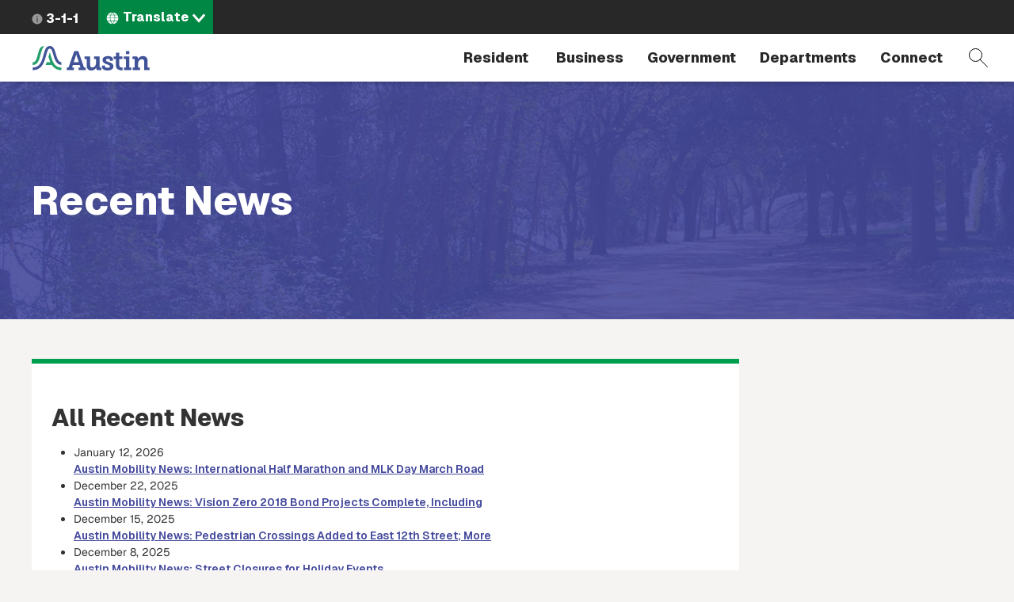

--- FILE ---
content_type: text/html; charset=UTF-8
request_url: https://www.austintexas.gov/news-all/49309
body_size: 11101
content:
<!DOCTYPE html>
<html  lang="en" dir="ltr" prefix="content: http://purl.org/rss/1.0/modules/content/  dc: http://purl.org/dc/terms/  foaf: http://xmlns.com/foaf/0.1/  og: http://ogp.me/ns#  rdfs: http://www.w3.org/2000/01/rdf-schema#  schema: http://schema.org/  sioc: http://rdfs.org/sioc/ns#  sioct: http://rdfs.org/sioc/types#  skos: http://www.w3.org/2004/02/skos/core#  xsd: http://www.w3.org/2001/XMLSchema# ">
  <head>
    <meta charset="utf-8" />
<link rel="canonical" href="https://www.austintexas.gov/news-all/49309" />
<meta name="Generator" content="Drupal 10 (https://www.drupal.org)" />
<meta name="MobileOptimized" content="width" />
<meta name="HandheldFriendly" content="true" />
<meta name="viewport" content="width=device-width, initial-scale=1.0" />
<link rel="icon" href="/themes/custom/coa/favicon.ico" type="image/png" />
<script>window.a2a_config=window.a2a_config||{};a2a_config.callbacks=[];a2a_config.overlays=[];a2a_config.templates={};</script>

    <title>Recent News | AustinTexas.gov</title>
    <link rel="stylesheet" media="all" href="/sites/default/files/css/css_lEitJx6AbQW-82khi4PFltxL4zdFj8naYZ-_B_ZePXk.css?delta=0&amp;language=en&amp;theme=coa&amp;include=[base64]" />
<link rel="stylesheet" media="all" href="/sites/default/files/css/css_8UT2nto58WSjhppblauTZu2sJSBqYXo4TIiBl9EuJrA.css?delta=1&amp;language=en&amp;theme=coa&amp;include=[base64]" />
<link rel="stylesheet" media="all" href="https://cdnjs.cloudflare.com/ajax/libs/font-awesome/4.7.0/css/font-awesome.min.css" />
<link rel="stylesheet" media="all" href="https://cdn.bitmovin.com/player/web/8/bitmovinplayer-ui.css" />
<link rel="stylesheet" media="all" href="/sites/default/files/asset_injector/css/all_events_background-881cbce28e6b401fb6dc166495ab147f.css?t8iwu5" />
<link rel="stylesheet" media="all" href="/sites/default/files/css/css_9y6ym4bpZjE2uENw2YRac_erOc7-t3PiOmghG0wU15w.css?delta=5&amp;language=en&amp;theme=coa&amp;include=[base64]" />
<link rel="stylesheet" media="all" href="/sites/default/files/asset_injector/css/turn_off_gtranslate-92508dd2432955fd259fc5548a1d0783.css?t8iwu5" />

    <script type="application/json" data-drupal-selector="drupal-settings-json">{"path":{"baseUrl":"\/","pathPrefix":"","currentPath":"news-all\/49309","currentPathIsAdmin":false,"isFront":false,"currentLanguage":"en"},"pluralDelimiter":"\u0003","suppressDeprecationErrors":true,"gtag":{"tagId":"","consentMode":false,"otherIds":[],"events":[],"additionalConfigInfo":[]},"ajaxPageState":{"libraries":"[base64]","theme":"coa","theme_token":null},"ajaxTrustedUrl":{"\/search-pages":true},"gtm":{"tagId":null,"settings":{"data_layer":"dataLayer","include_environment":false},"tagIds":["GTM-WHQFX42"]},"data":{"extlink":{"extTarget":false,"extTargetNoOverride":false,"extNofollow":false,"extNoreferrer":false,"extFollowNoOverride":false,"extClass":"0","extLabel":"(link is external)","extImgClass":false,"extSubdomains":false,"extExclude":"","extInclude":"","extCssExclude":"","extCssExplicit":"","extAlert":false,"extAlertText":"This link will take you to an external web site. We are not responsible for their content.","mailtoClass":"0","mailtoLabel":"(link sends email)","extUseFontAwesome":false,"extIconPlacement":"before","extFaLinkClasses":"fa fa-external-link","extFaMailtoClasses":"fa fa-envelope-o","whitelistedDomains":[]}},"ckeditorAccordion":{"accordionStyle":{"collapseAll":1,"keepRowsOpen":null,"animateAccordionOpenAndClose":1,"openTabsWithHash":1,"allowHtmlInTitles":0}},"bootstrap":{"forms_has_error_value_toggle":1,"modal_animation":1,"modal_backdrop":"true","modal_focus_input":1,"modal_keyboard":1,"modal_select_text":1,"modal_show":1,"modal_size":"","popover_enabled":1,"popover_animation":1,"popover_auto_close":1,"popover_container":"body","popover_content":"","popover_delay":"0","popover_html":0,"popover_placement":"right","popover_selector":"","popover_title":"","popover_trigger":"click","tooltip_enabled":1,"tooltip_animation":1,"tooltip_container":"body","tooltip_delay":"0","tooltip_html":0,"tooltip_placement":"auto left","tooltip_selector":"","tooltip_trigger":"hover"},"viewsJumpMenu":{"translation-selector-menu-block-1-jump-menu":{"new_window":false}},"coa_custom":{"js":{"custom_variable":"notnode"},"user_role":"admin_publisher"},"user":{"uid":0,"permissionsHash":"498f8a30997b655ff04e4c2d13be805c8a62fb8d2cd4bfc4a2985bac35a66cef"}}</script>
<script src="/sites/default/files/js/js_1tbvoQ3UR91jiKDumpJ04KXd5cg8VT6CqLm0sM0VxBc.js?scope=header&amp;delta=0&amp;language=en&amp;theme=coa&amp;include=[base64]"></script>
<script src="/sites/default/files/asset_injector/js/translation_header-c9dbbeed15aa1cc135f221491e1514c2.js?t8iwu5"></script>
<script src="/modules/contrib/google_tag/js/gtag.js?t8iwu5"></script>
<script src="/modules/contrib/google_tag/js/gtm.js?t8iwu5"></script>

  </head>
  <body class="news-all-49309 path-news-all navbar-is-fixed-top has-glyphicons">
    <a href="#main-content" class="focusable skip-link">Skip to main content</a>
    <noscript><iframe src="https://www.googletagmanager.com/ns.html?id=GTM-WHQFX42"
                  height="0" width="0" style="display:none;visibility:hidden"></iframe></noscript>

      <div class="dialog-off-canvas-main-canvas" data-off-canvas-main-canvas>
          
    <header class="navbar navbar-default navbar-fixed-top" id="navbar">
                              <div id="above_header">
            <a href="/" class="microsite-home-link">austintexas.gov</a>
              <div class="region region-above-header">
    <nav role="navigation" aria-labelledby="block-actionnavigation-menu" id="block-actionnavigation">
            
  <h2 class="visually-hidden" id="block-actionnavigation-menu">Action Navigation</h2>
  

        

      <ul class="menu menu--menu-action-navigation nav">
      
                        <li class="first last">
                                      <a class="icon-311" href="/department/311">3-1-1</a>
                                        </li>
          </ul>
  

  </nav>
<section class="views-element-container block block-views block-views-blocktranslation-selector-menu-block-1 clearfix" id="block-coa-views-block-translation-selector-menu-block-1">
  
    

      <div class="form-group"><div class="lang-selector-cofa view view-translation-selector-menu view-id-translation_selector_menu view-display-id-block_1 js-view-dom-id-239c1c4cd1bbd594a4e411acd10e49e2214da2534a881c896acae8c27a8bdbf0">
  
    
      
      <div class="view-content">
      
<div>
    <select class="lang-selector-cofa-select OneLinkNoTx ViewsJumpMenu js-viewsJumpMenu" title="Translate" id="translation-selector-menu-block-1-jump-menu" aria-label="Language selector">
    <option>Translate</option>
      <option data-url="javascript:void(0);" lang-value="en-us");">English</option>
      <option data-url="javascript:void(0);" lang-value="es-us");">Español</option>
      <option data-url="javascript:void(0);" lang-value="fr-fr");">Français</option>
      <option data-url="javascript:void(0);" lang-value="sw-ke");">Kiswahili</option>
      <option data-url="javascript:void(0);" lang-value="vi-vn");">Tiếng Việt</option>
      <option data-url="javascript:void(0);" lang-value="ur-in");">اردو</option>
      <option data-url="javascript:void(0);" lang-value="ar-xy");">العربية</option>
      <option data-url="javascript:void(0);" lang-value="ps-af");">پښتو</option>
      <option data-url="javascript:void(0);" lang-value="ne-np");">नेपाली</option>
      <option data-url="javascript:void(0);" lang-value="hi-in");">हिंदी</option>
      <option data-url="javascript:void(0);" lang-value="my-mm");">မြန်မာ</option>
      <option data-url="javascript:void(0);" lang-value="ti-et");">ትግርኛ</option>
      <option data-url="javascript:void(0);" lang-value="zh-cn");">简体中文</option>
      <option data-url="javascript:void(0);" lang-value="zh-tw");">繁體中文</option>
      <option data-url="javascript:void(0);" lang-value="ko-kr");">한국어</option>
    </select>
</div>

    </div>
  
          </div>
</div>

  </section>


  </div>

          </div>
              
      <div class="navbar-header-wrapper">
        <div class="navbar-header">
            <div class="region region-navigation">
        <span class="notranslate">
    <a class="logo navbar-btn" href="/" title="City of Austin Home" rel="home">
            <img src="/themes/custom/coa/images/austin-header-branding-logo.svg" alt="City of Austin - Website">
      </a>
      </span>
<section class="views-exposed-form block block-views block-views-exposed-filter-blocksearch-pages-page-1 clearfix" data-drupal-selector="views-exposed-form-search-pages-page-1" id="block-exposedformsearch-pagespage-1">
  
    

      <form action="/search-pages" method="get" id="views-exposed-form-search-pages-page-1" accept-charset="UTF-8">
  <div class="form--inline form-inline clearfix">
  <div class="form-item js-form-item form-type-textfield js-form-type-textfield form-item-search-api-fulltext js-form-item-search-api-fulltext form-no-label form-group">
  
  
  <input placeholder="Search by keyword" data-drupal-selector="edit-search-api-fulltext" class="form-text form-control" type="text" id="edit-search-api-fulltext" name="search_api_fulltext" value="" size="30" maxlength="128" />

  
  
  </div>
<div data-drupal-selector="edit-actions" class="form-actions form-group js-form-wrapper form-wrapper" id="edit-actions"><button data-drupal-selector="edit-submit-search-pages" class="button js-form-submit form-submit btn-primary btn icon-before" type="submit" id="edit-submit-search-pages" value="Filter"><span class="icon glyphicon glyphicon-filter" aria-hidden="true"></span>
Filter</button></div>

</div>

</form>

  </section>


  </div>

                                <button type="button" class="navbar-toggle collapsed" data-toggle="collapse" data-target="#navbar-collapse">
              <span class="sr-only">Toggle navigation</span>
              <span class="menu-label">Menu</span>
              <span class="close-label">Close</span>
            </button>
          
          <a href="#" class="icon-search" data-toggle="collapse" data-target="#navbar .block-views-exposed-filter-blocksearch-pages-page-1">Search</a>
        </div>
      </div>

                    <div id="navbar-collapse" class="navbar-collapse collapse">
            <div class="region region-navigation-collapsible">
    <nav role="navigation" aria-labelledby="block-mainmenu-menu" id="block-mainmenu">
            <h2 class="sr-only" id="block-mainmenu-menu">Main menu</h2>

      
        <a href="/" class="menu-home-link visible-xs">Home</a>
  
    
  
          
        <ul class="menu menu--main nav navbar-nav">
                          <li class="expanded dropdown first">
              <a class="resident dropdown-toggle" href="/resident" data-toggle="dropdown">
          Resident
        </a>
                        
        <div class="dropdown-menu">
      <div class="descriptor">
        <h3>Resident</h3>
                                            <a class="btn btn-default hidden-xs" href="/resident">Open the Resident page</a>
                          </div>

        
  
                                                                                                                                                                                                                                                                                                                                                                          
        <ul class="nav three-level">
                  <a class="btn btn-hollow hidden-lg" href="/resident">Open the Resident page</a>
                                <li class="has-children first">
              <a href="/resident/household">
          Household
        </a>
                        
    
            <div class="sideways-menu">
      
          
        <ul class="nav third-level">
                          <li class="first">
              <a href="/resident/getting-home">
          Getting a Home
        </a>
                  </li>
                      <li>
              <a href="/resident/utilities">
          Utilities
        </a>
                  </li>
                      <li>
              <a href="/resident/trash-recycling-and-composting">
          Trash and Recycling
        </a>
                  </li>
                      <li>
              <a href="https://www.austintexas.gov/page/austin-senior-services-hub">
          Austin Senior Services Hub
        </a>
                  </li>
                      <li>
              <a href="/resident/gardening-and-home-improvements">
          Gardening and Home Improvements
        </a>
                  </li>
                      <li>
              <a href="/resident/gardening-and-home-improvements">
          Home Improvements
        </a>
                  </li>
                      <li class="last">
              <a href="/resident/pets-and-adoption">
          Pets and Adoption
        </a>
                  </li>
        </ul>

                  <a class="btn btn-primary" href="/resident/household">Open the Household page</a>
            </div>
    
    
            </li>
                      <li class="has-children">
              <a href="/resident/neighborhoods">
          Neighborhoods
        </a>
                        
    
            <div class="sideways-menu">
      
          
        <ul class="nav third-level">
                          <li class="first">
              <a href="/resident/education">
          Education
        </a>
                  </li>
                      <li>
              <a href="/resident/libraries">
          Libraries
        </a>
                  </li>
                      <li>
              <a href="/resident/families">
          Families
        </a>
                  </li>
                      <li class="last">
              <a href="/resident/neighborhood-community">
          Neighborhood Issues
        </a>
                  </li>
        </ul>

                  <a class="btn btn-primary" href="/resident/neighborhoods">Open the Neighborhoods page</a>
            </div>
    
    
            </li>
                      <li class="has-children no-column">
              <a href="/resident/health">
          Health
        </a>
                        
    
            <div class="sideways-menu">
      
          
        <ul class="nav third-level">
                          <li class="first">
              <a href="/resident/animals">
          Animals
        </a>
                  </li>
                      <li class="last">
              <a href="/resident/public-health">
          Public Health
        </a>
                  </li>
        </ul>

                  <a class="btn btn-primary" href="/resident/health">Open the Health page</a>
            </div>
    
    
            </li>
                      <li class="has-children">
              <a href="/resident/public-safety">
          Public Safety
        </a>
                        
    
            <div class="sideways-menu">
      
          
        <ul class="nav third-level">
                          <li class="first">
              <a href="/resident/crime">
          Crime
        </a>
                  </li>
                      <li>
              <a href="/resident/courts">
          Courts
        </a>
                  </li>
                      <li>
              <a href="/resident/fire-safety">
          Fire Safety
        </a>
                  </li>
                      <li>
              <a href="/resident/emergency-preparedness">
          Emergency Preparedness
        </a>
                  </li>
                      <li class="last">
              <a href="/resident/public-safety-employment">
          Public Safety Employment
        </a>
                  </li>
        </ul>

                  <a class="btn btn-primary" href="/resident/public-safety">Open the Public Safety page</a>
            </div>
    
    
            </li>
                      <li class="has-children">
              <a href="/resident/arts-and-leisure">
          Arts and Leisure
        </a>
                        
    
            <div class="sideways-menu">
      
          
        <ul class="nav third-level">
                          <li class="first">
              <a href="/resident/arts-history-and-culture">
          Arts, History and Culture
        </a>
                  </li>
                      <li>
              <a href="/resident/outdoor-nature-and-wildlife">
          Outdoor, Nature and Wildlife
        </a>
                  </li>
                      <li>
              <a href="/resident/events">
          Events
        </a>
                  </li>
                      <li>
              <a href="/resident/city-venues-and-facilities">
          City Venues and Facilities
        </a>
                  </li>
                      <li class="last">
              <a href="/resident/film-and-music">
          Film and Music
        </a>
                  </li>
        </ul>

                  <a class="btn btn-primary" href="/resident/arts-and-leisure">Open the Arts and Leisure page</a>
            </div>
    
    
            </li>
                      <li class="has-children">
              <a href="/resident/environmental">
          Environmental
        </a>
                        
    
            <div class="sideways-menu">
      
          
        <ul class="nav third-level">
                          <li class="first">
              <a href="/resident/city-programs-and-initiatives">
          City Programs and Initiatives
        </a>
                  </li>
                      <li>
              <a href="/resident/conservation-and-recycling">
          Conservation and Recycling
        </a>
                  </li>
                      <li>
              <a href="/resident/animals-and-wildlife">
          Animals and Wildlife
        </a>
                  </li>
                      <li class="last">
              <a href="/resident/parks">
          Parks
        </a>
                  </li>
        </ul>

                  <a class="btn btn-primary" href="/resident/environmental">Open the Environmental page</a>
            </div>
    
    
            </li>
                      <li class="has-children">
              <a href="/resident/transportation">
          Transportation
        </a>
                        
    
            <div class="sideways-menu">
      
          
        <ul class="nav third-level">
                          <li class="first">
              <a href="/resident/carbus">
          Car/Bus
        </a>
                  </li>
                      <li>
              <a href="/resident/aviation">
          Aviation
        </a>
                  </li>
                      <li>
              <a href="/resident/bicyclepedestrian">
          Bicycle/Pedestrian
        </a>
                  </li>
                      <li class="last">
              <a href="/resident/streetsmaps">
          Streets/Maps
        </a>
                  </li>
        </ul>

                  <a class="btn btn-primary" href="/resident/transportation">Open the Transportation page</a>
            </div>
    
    
            </li>
                      <li class="has-children last">
              <a href="/resident/city-austin">
          City of Austin
        </a>
                        
    
            <div class="sideways-menu">
      
          
        <ul class="nav third-level">
                          <li class="first">
              <a href="/resident/about-city-austin">
          About Austin
        </a>
                  </li>
                      <li>
              <a href="/voterinfo">
          Voting and Elections
        </a>
                  </li>
                      <li>
              <a href="/department/volunteer-city-austin">
          Get Involved
        </a>
                  </li>
                      <li>
              <a href="/resident/city-jobs">
          City Jobs
        </a>
                  </li>
                      <li class="last">
              <a href="/resident/records-and-documents">
          Records and Documents
        </a>
                  </li>
        </ul>

                  <a class="btn btn-primary" href="/resident/city-austin">Open the City of Austin page</a>
            </div>
    
    
            </li>
        </ul>

    
        </div>
  
            </li>
                      <li class="expanded dropdown">
              <a class="business dropdown-toggle" href="/business" data-toggle="dropdown">
          Business
        </a>
                        
        <div class="dropdown-menu">
      <div class="descriptor">
        <h3>Business</h3>
                                            <a class="btn btn-default hidden-xs" href="/business">Open the Business page</a>
                          </div>

        
  
                                                                                                                                                                                                                                                                
        <ul class="nav three-level">
                  <a class="btn btn-hollow hidden-lg" href="/business">Open the Business page</a>
                                <li class="has-children first">
              <a href="/business/doing-business">
          Doing Business
        </a>
                        
    
            <div class="sideways-menu">
      
          
        <ul class="nav third-level">
                          <li class="first">
              <a href="/business/utilities">
          Utilities
        </a>
                  </li>
                      <li>
              <a href="/business/doing-business-city">
          Doing Business with the City
        </a>
                  </li>
                      <li>
              <a href="/business/taxes">
          Taxes
        </a>
                  </li>
                      <li>
              <a href="/business/mbewbe-program">
          MBE/WBE Program
        </a>
                  </li>
                      <li>
              <a href="/business/city-code">
          City Code
        </a>
                  </li>
                      <li>
              <a href="/business/food-establishments">
          Food Establishments
        </a>
                  </li>
                      <li>
              <a href="/business/permits">
          Permits
        </a>
                  </li>
                      <li>
              <a href="/business/day-labor">
          Day Labor
        </a>
                  </li>
                      <li class="last">
              <a href="/business/records-and-documents">
          Records and Documents
        </a>
                  </li>
        </ul>

                  <a class="btn btn-primary" href="/business/doing-business">Open the Doing Business page</a>
            </div>
    
    
            </li>
                      <li class="has-children no-column">
              <a href="/business/starting-out">
          Starting Out
        </a>
                        
    
            <div class="sideways-menu">
      
          
        <ul class="nav third-level">
                          <li class="first">
              <a href="/business/starting-business">
          Starting a Business
        </a>
                  </li>
                      <li>
              <a href="/business/relocating-business">
          Relocating a Business
        </a>
                  </li>
                      <li class="last">
              <a href="/business/incentives-and-grants-0">
          Incentives and Grants
        </a>
                  </li>
        </ul>

                  <a class="btn btn-primary" href="/business/starting-out">Open the Starting Out page</a>
            </div>
    
    
            </li>
                      <li>
              <a target="_blank" href="https://financeonline.austintexas.gov/afo/finance/">
          City Contracts
        </a>
                  </li>
                      <li class="has-children no-column">
              <a href="/business/small-business-centers">
          Small Business Centers
        </a>
                        
    
            <div class="sideways-menu">
      
          
        <ul class="nav third-level">
                          <li class="first">
              <a href="/business/small-business-development">
          Small Business Development
        </a>
                  </li>
                      <li class="last">
              <a href="/business/incentives-and-grants">
          Incentives and Grants
        </a>
                  </li>
        </ul>

                  <a class="btn btn-primary" href="/business/small-business-centers">Open the Small Business Centers page</a>
            </div>
    
    
            </li>
                      <li>
              <a href="/department/austin-center-events">
          Austin Center for Events
        </a>
                  </li>
                      <li class="has-children no-column">
              <a href="/business/nonprofits">
          Nonprofits
        </a>
                        
    
            <div class="sideways-menu">
      
          
        <ul class="nav third-level">
                          <li class="first last">
              <a href="/business/grants">
          Grants
        </a>
                  </li>
        </ul>

                  <a class="btn btn-primary" href="/business/nonprofits">Open the Nonprofits page</a>
            </div>
    
    
            </li>
                      <li class="last">
              <a href="/page/green-resources">
          Green Resources
        </a>
                  </li>
        </ul>

    
        </div>
  
            </li>
                      <li class="expanded dropdown">
              <a class="government dropdown-toggle" href="/government" data-toggle="dropdown">
          Government
        </a>
                        
        <div class="dropdown-menu">
      <div class="descriptor">
        <h3>Government</h3>
                                            <a class="btn btn-default hidden-xs" href="/government">Open the Government page</a>
                          </div>

        
  
                                                                                                                                                                        
        <ul class="nav two-level">
                  <a class="btn btn-hollow hidden-lg" href="/government">Open the Government page</a>
                                <li class="first">
              <a href="/austin-city-council">
          City Council
        </a>
                  </li>
                      <li>
              <a href="/department/austin-city-managers-office">
          City Manager&#039;s Office
        </a>
                  </li>
                      <li>
              <a href="/department/boards-and-commissions">
          Boards and Commissions
        </a>
                  </li>
                      <li>
              <a href="/department/city-council/council/council_meeting_info_center.htm">
          City Council meeting information
        </a>
                  </li>
                      <li>
              <a href="/government/city-hall">
          City Hall
        </a>
                  </li>
                      <li>
              <a href="https://www.austintexas.gov/services/apply-city-job">
          Jobs
        </a>
                  </li>
                      <li class="last">
              <a href="https://services.austintexas.gov/edims/search.cfm">
          Public Records
        </a>
                  </li>
        </ul>

    
        </div>
  
            </li>
                      <li class="expanded dropdown">
              <a class="departments dropdown-toggle" href="/departments" data-toggle="dropdown">
          Departments
        </a>
                        
        <div class="dropdown-menu">
      <div class="descriptor">
        <h3>Departments</h3>
                  <a class="btn btn-default hidden-xs" href="/departments">View full directory of departments</a>
              </div>

              <h2 class="menu-title hidden-xs">Frequently Viewed Departments</h2>
        
  
                                  
        <ul class="nav department-menu">
                  <a class="btn btn-hollow hidden-lg" href="/departments">View full directory of departments</a>
                                <li class="has-children no-column first">
              <span class="menu-separator-label">
          Visit
        </span>
                        
    
            <div class="department-menu-section">
      
          
        <ul class="nav third-level">
                          <li class="first">
              <a href="/airport">
          Airport
        </a>
                  </li>
                      <li>
              <a href="https://www.austintexas.org/">
          Visitors Bureau
        </a>
                  </li>
                      <li class="last">
              <a href="https://www.austinconventioncenter.com/">
          Convention Center
        </a>
                  </li>
        </ul>

                </div>
    
    
            </li>
                      <li class="has-children no-column">
              <span class="menu-separator-label">
          Utilities
        </span>
                        
    
            <div class="department-menu-section">
      
          
        <ul class="nav third-level">
                          <li class="first">
              <a href="/department/austin-energy">
          Austin Energy
        </a>
                  </li>
                      <li>
              <a href="/department/austin-water-utility-0">
          Austin Water
        </a>
                  </li>
                      <li class="last">
              <a href="/department/austin-resource-recovery">
          Resource Recovery
        </a>
                  </li>
        </ul>

                </div>
    
    
            </li>
                      <li class="has-children no-column">
              <span class="menu-separator-label">
          Education &amp; Recreation
        </span>
                        
    
            <div class="department-menu-section">
      
          
        <ul class="nav third-level">
                          <li class="first">
              <a href="https://library.austintexas.gov/">
          Library
        </a>
                  </li>
                      <li class="last">
              <a href="/department/parks-and-recreation">
          Parks and Recreation
        </a>
                  </li>
        </ul>

                </div>
    
    
            </li>
                      <li class="has-children no-column">
              <span class="menu-separator-label">
          Safety
        </span>
                        
    
            <div class="department-menu-section">
      
          
        <ul class="nav third-level">
                          <li class="first last">
              <a href="/department/police">
          Police
        </a>
                  </li>
        </ul>

                </div>
    
    
            </li>
                      <li class="has-children no-column last">
              <span class="menu-separator-label">
          Other
        </span>
                        
    
            <div class="department-menu-section">
      
          
        <ul class="nav third-level">
                          <li class="first">
              <a href="/department/aac">
          Animal Services
        </a>
                  </li>
                      <li>
              <a href="/dsd">
          Development Services
        </a>
                  </li>
                      <li class="last">
              <a href="/department/economic-development">
          Economic Development
        </a>
                  </li>
        </ul>

                </div>
    
    
            </li>
        </ul>

    
        </div>
  
            </li>
                      <li class="expanded dropdown last">
              <a class="dropdown-toggle" href="/" data-toggle="dropdown">
          Connect
        </a>
                        
        <div class="dropdown-menu">
      <div class="descriptor">
        <h3>Connect</h3>
                                            </div>

        
  
                                                                                                                  
        <ul class="nav two-level">
                  <a class="btn btn-hollow hidden-lg" href="/">Open the Connect page</a>
                                <li class="first">
              <a href="https://publicinput.com/Portal/F1211">
          Share ideas online about improving Austin 
        </a>
                  </li>
                      <li>
              <a href="/community">
          Participate in the City
        </a>
                  </li>
                      <li>
              <a href="/page/austin-notes">
          Sign up for email updates
        </a>
                  </li>
                      <li class="last">
              <a href="/contact-us">
          City contact information
        </a>
                  </li>
        </ul>

    
        </div>
  
            </li>
        </ul>

    
    

  </nav>

  </div>

        </div>
                    </div>
          </header>
  <div role="main" class="main-container js-quickedit-main-content">
    
                    <div id="header_hero" role="banner">
          
<div class="region region-header-hero">
  <div class="header-hero-background ">
    
  </div>
  <div class="header-hero-breadcrumb-title-wrapper">
    <div class="container-wide-lg container-wide-md container-wide-sm container-xs">
      <div class="inner">
        <div class="header-hero-breadcrumb">
            

        </div>
        <div class="header-hero-title">
                       <h2 class="page-header">Recent News</h2>
   


        </div>
      </div>
    </div>
  </div>
</div>

        </div>
            
    
      <div class="container-wide-lg container-wide-md container-wide-sm container-xs"><div class="row">
  
    <section id="wrapper-content"  class="col-sm-9">
                      <div class="highlighted">  <div class="region region-highlighted">
    <div data-drupal-messages-fallback class="hidden"></div>

  </div>
</div>
          
        
              <div id="main-content">
          <div class="region region-content">
      <div class="views-element-container form-group"><div class="view view-extra-page-blocks view-id-extra_page_blocks view-display-id-page_1 js-view-dom-id-1df33147376450104e922dc397bcbc0a9b22d20632408b3a641c4391a58dcc1e">
  
    
      <div class="view-header">
      <h2>All Recent News</h2>

    </div>
      
      <div class="view-content">
      <div class="item-list">
  
  <ul>

          <li><div class="views-field views-field-field-news-release-date"><div class="field-content">January 12, 2026</div></div><div class="views-field views-field-view-node"><span class="field-content"><a href="/article/austin-mobility-news-international-half-marathon-and-mlk-day-march-road-closures" hreflang="en">Austin Mobility News: International Half Marathon and MLK Day March Road</a></span></div></li>
          <li><div class="views-field views-field-field-news-release-date"><div class="field-content">December 22, 2025</div></div><div class="views-field views-field-view-node"><span class="field-content"><a href="/article/austin-mobility-news-vision-zero-2018-bond-projects-complete-including-lighting" hreflang="en">Austin Mobility News: Vision Zero 2018 Bond Projects Complete, Including</a></span></div></li>
          <li><div class="views-field views-field-field-news-release-date"><div class="field-content">December 15, 2025</div></div><div class="views-field views-field-view-node"><span class="field-content"><a href="/article/austin-mobility-news-pedestrian-crossings-added-east-12th-street-more-come" hreflang="en">Austin Mobility News: Pedestrian Crossings Added to East 12th Street; More</a></span></div></li>
          <li><div class="views-field views-field-field-news-release-date"><div class="field-content">December 8, 2025</div></div><div class="views-field views-field-view-node"><span class="field-content"><a href="/article/austin-mobility-news-street-closures-holiday-events" hreflang="en">Austin Mobility News: Street Closures for Holiday Events</a></span></div></li>
          <li><div class="views-field views-field-field-news-release-date"><div class="field-content">November 17, 2025</div></div><div class="views-field views-field-view-node"><span class="field-content"><a href="/article/austin-mobility-news-longhorn-dam-wishbone-bridge-nears-completion" hreflang="en">Austin Mobility News: Longhorn Dam &quot;Wishbone Bridge&quot; Nears</a></span></div></li>
          <li><div class="views-field views-field-field-news-release-date"><div class="field-content">November 10, 2025</div></div><div class="views-field views-field-view-node"><span class="field-content"><a href="/article/austin-mobility-news-open-house-i-35-northern-stitches-scheduled" hreflang="en">Austin Mobility News: Open House on I-35 Northern Stitches Scheduled</a></span></div></li>
          <li><div class="views-field views-field-field-news-release-date"><div class="field-content">November 3, 2025</div></div><div class="views-field views-field-view-node"><span class="field-content"><a href="/article/austin-mobility-news-walk-or-ride-public-transit-polls-election-day" hreflang="en">Austin Mobility News: Walk or ride public transit to the polls on Election</a></span></div></li>
          <li><div class="views-field views-field-field-news-release-date"><div class="field-content">October 27, 2025</div></div><div class="views-field views-field-view-node"><span class="field-content"><a href="/article/austin-mobility-news-city-breaks-ground-camerondessau-road-safety-project" hreflang="en">Austin Mobility News: City breaks ground on Cameron/Dessau Road safety</a></span></div></li>
          <li><div class="views-field views-field-field-news-release-date"><div class="field-content">October 20, 2025</div></div><div class="views-field views-field-view-node"><span class="field-content"><a href="/article/austin-mobility-news-near-term-safety-improvements-coming-montopolis-drive" hreflang="en">Austin Mobility News: Near-term safety improvements coming to Montopolis</a></span></div></li>
          <li><div class="views-field views-field-field-news-release-date"><div class="field-content">October 13, 2025</div></div><div class="views-field views-field-view-node"><span class="field-content"><a href="/article/austin-mobility-news-city-commemorates-10-years-vision-zero-austin-and-releases-programs-10-year-report" hreflang="en">Austin Mobility News: City commemorates 10 years of Vision Zero in Austin</a></span></div></li>
          <li><div class="views-field views-field-field-news-release-date"><div class="field-content">October 6, 2025</div></div><div class="views-field views-field-view-node"><span class="field-content"><a href="/article/austin-mobility-news-congress-avenue-urban-design-initiative-moves-forward-learn-more" hreflang="en">Austin Mobility News: Congress Avenue Urban Design Initiative moves forward</a></span></div></li>
          <li><div class="views-field views-field-field-news-release-date"><div class="field-content">September 29, 2025</div></div><div class="views-field views-field-view-node"><span class="field-content"><a href="/article/austin-mobility-news-austin-city-limits-festival-kicks-weekend-plan-ahead-citys-street-closure-map" hreflang="en">Austin Mobility News: Austin City Limits Festival kicks off this weekend,</a></span></div></li>
          <li><div class="views-field views-field-field-news-release-date"><div class="field-content">September 22, 2025</div></div><div class="views-field views-field-view-node"><span class="field-content"><a href="/article/austin-mobility-news-share-your-thoughts-three-designs-future-sixth-street" hreflang="en">Austin Mobility News: Share your thoughts on the three designs for the</a></span></div></li>
          <li><div class="views-field views-field-field-news-release-date"><div class="field-content">September 15, 2025</div></div><div class="views-field views-field-view-node"><span class="field-content"><a href="/article/austin-mobility-news-city-austin-capmetro-celebrate-infrastructure-improvements-manor-road-and-51st-street" hreflang="en">Austin Mobility News: City of Austin, CapMetro celebrate infrastructure</a></span></div></li>
          <li><div class="views-field views-field-field-news-release-date"><div class="field-content">September 8, 2025</div></div><div class="views-field views-field-view-node"><span class="field-content"><a href="/article/austin-mobility-news-hike-and-bike-trail-detours-coming-due-i-35-construction-project" hreflang="en">Austin Mobility News: Hike-and-Bike Trail detours coming due to I-35</a></span></div></li>
          <li><div class="views-field views-field-field-news-release-date"><div class="field-content">August 25, 2025</div></div><div class="views-field views-field-view-node"><span class="field-content"><a href="/article/austin-mobility-news-help-more-kids-bike-and-school-become-bike-bus-leader" hreflang="en">Austin Mobility News:  Help more kids bike to and from school: Become a Bike</a></span></div></li>
          <li><div class="views-field views-field-field-news-release-date"><div class="field-content">August 18, 2025</div></div><div class="views-field views-field-view-node"><span class="field-content"><a href="/article/austin-mobility-news-city-austin-works-improve-safety-students-returning-school" hreflang="en">Austin Mobility News: City of Austin works to improve safety for students</a></span></div></li>
          <li><div class="views-field views-field-field-news-release-date"><div class="field-content">August 11, 2025</div></div><div class="views-field views-field-view-node"><span class="field-content"><a href="/article/austin-mobility-news-public-parking-restrictions-returning-stephen-f-austin-drive" hreflang="en">Austin Mobility News: Public parking restrictions returning to Stephen F.</a></span></div></li>
          <li><div class="views-field views-field-field-news-release-date"><div class="field-content">August 4, 2025</div></div><div class="views-field views-field-view-node"><span class="field-content"><a href="/article/austin-mobility-news-phase-one-improvements-ross-road-begins" hreflang="en">Austin Mobility News:  Phase one of improvements on Ross Road begins </a></span></div></li>
          <li><div class="views-field views-field-field-news-release-date"><div class="field-content">July 28, 2025</div></div><div class="views-field views-field-view-node"><span class="field-content"><a href="/article/austin-mobility-news-share-your-input-air-quality-monitoring-across-austin" hreflang="en">Austin Mobility News: Share your input on air quality monitoring across</a></span></div></li>
    
  </ul>

</div>

    </div>
  
        <nav role="navigation" aria-labelledby="pagination-heading">
    <h2 class="sr-only">Pagination</h2>
    <ul class="pager js-pager__items">
                    <li class="next">
          <a href="/news-all/49309?page=2" title="Go to next page" rel="next">
            <span class="sr-only">Next page</span>
            <span aria-hidden="true">next ›</span>
          </a>
        </li>
          </ul>
  </nav>

          </div>
</div>


  </div>

                
              </div>
      </section>

              <aside class="col-sm-3" role="complementary">
        
      </aside>
      
      </div></div>
  
</div>
      <footer role="contentinfo" class="footer ">

      
        <div class="region region-footer clearfix">
  	<div id="coa_seal" title="City of Austin" alt="City of Austin - Website">City of Austin</div>
    <nav role="navigation" aria-labelledby="block-footermenu-menu" id="block-footermenu">
            
  <h2 class="visually-hidden" id="block-footermenu-menu">Footer Menu</h2>
  

        
      <ul class="menu menu--menu-footer-menu nav">
                      <li class="first">
                                        <a href="/department/311" data-drupal-link-system-path="taxonomy/term/1859">Get information or assistance</a>
              </li>
                      <li>
                                        <a href="/page/austintexasgov-feedback" data-drupal-link-system-path="node/61357">Give feedback on our website</a>
              </li>
                      <li>
                                        <a href="/sitemap" data-drupal-link-system-path="sitemap">Site Map</a>
              </li>
                      <li>
                                        <a href="https://services.austintexas.gov/edims/search.cfm">Public Records</a>
              </li>
                      <li class="last">
                                        <a href="https://austincouncilforum.org/">City Council Message Board</a>
              </li>
        </ul>
  

  </nav>
<section id="block-footersocialmedia-2" class="block block-block-content block-block-contentc20c22f2-ed50-44e4-82fa-fd4ab488f313 clearfix">
  
    

      
            <div class="field field--name-body field--type-text-with-summary field--label-hidden field--item"><ul>
<li><a class="icon-facebook" href="https://www.facebook.com/austintexasgov" target="_blank">Facebook</a></li>
<li><a class="icon-x" href="https://x.com/austintexasgov" target="_blank">X</a></li>
<li><a class="icon-linkedin" href="https://www.linkedin.com/company/city-of-austin/" target="_blank">LinkedIn</a></li>
<li><a class="icon-instagram" href="https://www.instagram.com/austintexasgov/" target="_blank">Instagram</a></li>
<li><a class="icon-youtube" href="https://www.youtube.com/user/austintexasgov" target="_blank">YouTube</a></li>
<li><a class="icon-rss" href="/site/news/rss.xml">RSS</a></li>
</ul>
</div>
      
  </section>

<nav role="navigation" aria-labelledby="block-gettherefromhere-menu" id="block-gettherefromhere">
            
  <h2 class="visually-hidden" id="block-gettherefromhere-menu">Second Footer Menu</h2>
  

        
      <ul class="menu menu--footer-one nav">
                      <li class="first">
                                        <a href="https://www.austintexas.org/">Visit Austin</a>
              </li>
                      <li>
                                        <a href="/contact-us" data-drupal-link-system-path="node/30444">City Directory</a>
              </li>
                      <li>
                                        <a href="/jobs">Jobs</a>
              </li>
                      <li>
                                        <a href="/page/legal-notice" data-drupal-link-system-path="node/2467">Legal Notices</a>
              </li>
                      <li class="last">
                                        <a href="/page/privacy-policy" data-drupal-link-system-path="node/2468">Privacy Notice</a>
              </li>
        </ul>
  

  </nav>
<section id="block-footersocialmedia" class="block block-block-content block-block-contentc20c22f2-ed50-44e4-82fa-fd4ab488f313 clearfix">
  
    

  <nav>
    
            <div class="field field--name-body field--type-text-with-summary field--label-hidden field--item"><ul>
<li><a class="icon-facebook" href="https://www.facebook.com/austintexasgov" target="_blank">Facebook</a></li>
<li><a class="icon-x" href="https://x.com/austintexasgov" target="_blank">X</a></li>
<li><a class="icon-linkedin" href="https://www.linkedin.com/company/city-of-austin/" target="_blank">LinkedIn</a></li>
<li><a class="icon-instagram" href="https://www.instagram.com/austintexasgov/" target="_blank">Instagram</a></li>
<li><a class="icon-youtube" href="https://www.youtube.com/user/austintexasgov" target="_blank">YouTube</a></li>
<li><a class="icon-rss" href="/site/news/rss.xml">RSS</a></li>
</ul>
</div>
      
  </nav>
</section>

  </div>


      
          </footer>
  
  </div>

    
    <script src="/sites/default/files/js/js_XaK_rnEkiqU3V_uWoLRwbUWB4yOP7PBEGVMffRnPvus.js?scope=footer&amp;delta=0&amp;language=en&amp;theme=coa&amp;include=[base64]"></script>
<script src="https://static.addtoany.com/menu/page.js" async></script>
<script src="/sites/default/files/js/js_JxGpProZ3qrUG0hbfXJ6-rOsVq4dP0QHsXTAVo2nAcE.js?scope=footer&amp;delta=2&amp;language=en&amp;theme=coa&amp;include=[base64]"></script>
<script src="/sites/default/files/asset_injector/js/ga_hotfix-64e76610f67a781dea546a37160e3b1e.js?t8iwu5"></script>
<script src="/sites/default/files/asset_injector/js/kiosk_fix_pdf_spawn-7af8274358e7f07e95216798034f7008.js?t8iwu5"></script>
<script src="/sites/default/files/js/js_Ufy9rvU7WfuCepanFxwlYmGDW6HZ5VuiOmMPHS4_1i8.js?scope=footer&amp;delta=5&amp;language=en&amp;theme=coa&amp;include=[base64]"></script>
<script src="/sites/default/files/asset_injector/js/siteimprove-68cd30ce69d68a07693e1f907c640482.js?t8iwu5"></script>
<script src="https://cdn.jsdelivr.net/npm/js-cookie@3.0.5/dist/js.cookie.min.js"></script>
<script src="https://cdnjs.cloudflare.com/ajax/libs/modernizr/2.8.3/modernizr.min.js"></script>
<script src="https://cdn.jsdelivr.net/npm/bitmovin-player@8/bitmovinplayer.js"></script>
<script src="https://cdn.bitmovin.com/player/web/8/bitmovinplayer-ui.js"></script>
<script src="/sites/default/files/js/js_lgNZ2_7RSc12IceFdhWJLfKxSkV9QTk9CSvfGTt8wGQ.js?scope=footer&amp;delta=11&amp;language=en&amp;theme=coa&amp;include=[base64]"></script>
<script src="/modules/contrib/ckeditor_accordion/js/accordion.frontend.js?t8iwu5"></script>
<script src="/sites/default/files/js/js_grlyL3jcSSZLdzv-oseG7pAeb4o-RHN5jJFz0WHF2CA.js?scope=footer&amp;delta=13&amp;language=en&amp;theme=coa&amp;include=[base64]"></script>

  <script type="text/javascript" src="/_Incapsula_Resource?SWJIYLWA=719d34d31c8e3a6e6fffd425f7e032f3&ns=1&cb=1537973371" async></script></body>
</html>


--- FILE ---
content_type: text/css
request_url: https://www.austintexas.gov/sites/default/files/asset_injector/css/all_events_background-881cbce28e6b401fb6dc166495ab147f.css?t8iwu5
body_size: 101
content:
#block-views-block-extra-page-blocks-block-16 .event-date{background-color:#f5f4f3}#block-views-block-extra-term-blocks-block-13 .event-date{background-color:#f5f4f3}

--- FILE ---
content_type: image/svg+xml
request_url: https://www.austintexas.gov/themes/custom/coa/images/icons/world-white.svg
body_size: 1684
content:
<?xml version="1.0" encoding="UTF-8"?>
<svg width="16px" height="16px" viewBox="0 0 16 16" version="1.1" xmlns="http://www.w3.org/2000/svg" xmlns:xlink="http://www.w3.org/1999/xlink">
    <!-- Generator: sketchtool 52.5 (67469) - http://www.bohemiancoding.com/sketch -->
    <title>FE3F5CF3-ACAC-4409-898B-8DD1DE1BC0ED</title>
    <desc>Created with sketchtool.</desc>
    <g id="UI" stroke="none" stroke-width="3" fill="none" fill-rule="evenodd">
        <g id="iPhone-SE" transform="translate(-212.000000, -12.000000)">
            <g id="nav">
                <g id="super-nav-mobile">
                    <g id="super-nav">
                        <g id="nav-items" transform="translate(151.000000, 10.000000)">
                            <g id="translate" transform="translate(61.000000, 0.000000)">
                                <g id="icon-/-world" transform="translate(0.000000, 2.000000)">
                                    <g id="globe-3.2.3.1" transform="translate(0.615385, 0.615385)">
                                        <g id="Filled_Icons" fill="#FFFFFF">
                                            <g id="Group">
                                                <path d="M9.51569238,3.69230769 L5.25969238,3.69230769 C4.85907699,4.68307692 4.64984622,5.71446154 4.61846161,6.76923077 L10.1569231,6.76923077 C10.1249231,5.71446154 9.91569238,4.68307692 9.51569238,3.69230769 Z" id="Path"></path>
                                                <path d="M4.03507701,7.38461538 L0.00800000017,7.38461538 C0.0295384621,8.48492308 0.284307698,9.52430769 0.720615399,10.4615385 L4.60184625,10.4615385 C4.25907701,9.42830769 4.07015393,8.39876923 4.03507701,7.38461538 Z" id="Path"></path>
                                                <path d="M7.38707689,14.3526154 L7.44923074,14.2701538 C8.24430763,13.2098461 8.85476915,12.1415385 9.30092298,11.0769231 L5.4732308,11.0769231 C5.92000002,12.1415385 6.53046154,13.2110769 7.32615382,14.272 L7.38707689,14.3526154 Z" id="Path"></path>
                                                <path d="M10.1538462,7.38461538 L4.6215386,7.38461538 C4.65969245,8.39569231 4.86030783,9.424 5.23015397,10.4615385 L9.54400002,10.4615385 C9.91446154,9.424 10.1156923,8.39569231 10.1538462,7.38461538 Z" id="Path"></path>
                                                <path d="M10.1489234,3.69230769 C10.5156927,4.68492308 10.7144619,5.71569231 10.743385,6.76923077 L14.7390773,6.76923077 C14.6498466,5.65538462 14.3120004,4.61230769 13.7784619,3.69230769 L10.1489234,3.69230769 Z" id="Path"></path>
                                                <path d="M0.911999984,3.69230769 C0.401230762,4.60738462 0.0904615364,5.64923077 0.0221538452,6.76923077 L4.03138455,6.76923077 C4.06030762,5.71569231 4.25907685,4.68492308 4.62646146,3.69230769 L0.911999984,3.69230769 Z" id="Path"></path>
                                                <path d="M10.1723081,10.4615385 L14.079385,10.4615385 C14.5138465,9.52369231 14.7636927,8.48430769 14.7680004,7.38461538 L10.7396927,7.38461538 C10.7046158,8.39876923 10.5156927,9.42830769 10.1723081,10.4615385 Z" id="Path"></path>
                                                <path d="M6.83384611,14.6412307 C5.95446149,13.4683076 5.28984611,12.2732307 4.82215381,11.0769231 L1.04184613,11.0769231 C2.25538459,13.1581538 4.41538458,14.5901538 6.91261534,14.7458461 L6.83384611,14.6412307 Z" id="Path"></path>
                                                <path d="M9.9520003,11.0769231 C9.48492337,12.272 8.82030797,13.4670769 7.94153873,14.6387693 L7.86276949,14.7446154 C10.3809234,14.5753846 12.5544619,13.1458462 13.7600004,11.0775385 L9.9520003,11.0775385 L9.9520003,11.0769231 Z" id="Path"></path>
                                                <path d="M4.87815389,3.07692295 C5.34646159,2.0326153 5.99815391,1.03323073 6.85415392,0.10584615 L6.93415392,0.018461538 C4.5538462,0.155076917 2.53538463,1.31938456 1.2996923,3.07692295 L4.87815389,3.07692295 Z" id="Path"></path>
                                                <path d="M7.92123086,0.105846154 C8.77723086,1.03323076 9.42892317,2.03261537 9.89723087,3.07692306 L13.379077,3.07692306 C12.1218463,1.33415384 10.1236924,0.164307692 7.84492317,0.0240000005 L7.92123086,0.105846154 Z" id="Path"></path>
                                                <path d="M7.38769208,0.43446152 L7.30584593,0.523076908 C6.56061514,1.33107694 5.97907667,2.18707697 5.54215358,3.07692315 L9.23323059,3.07692315 C8.79692289,2.18707697 8.21476903,1.33107694 7.46953824,0.523692293 L7.38769208,0.43446152 Z" id="Path"></path>
                                            </g>
                                        </g>
                                        <g id="invisible_shape">
                                            <rect id="Rectangle" x="0" y="0" width="14.7692308" height="14.7692308"></rect>
                                        </g>
                                    </g>
                                </g>
                            </g>
                        </g>
                    </g>
                </g>
            </g>
        </g>
    </g>
</svg>